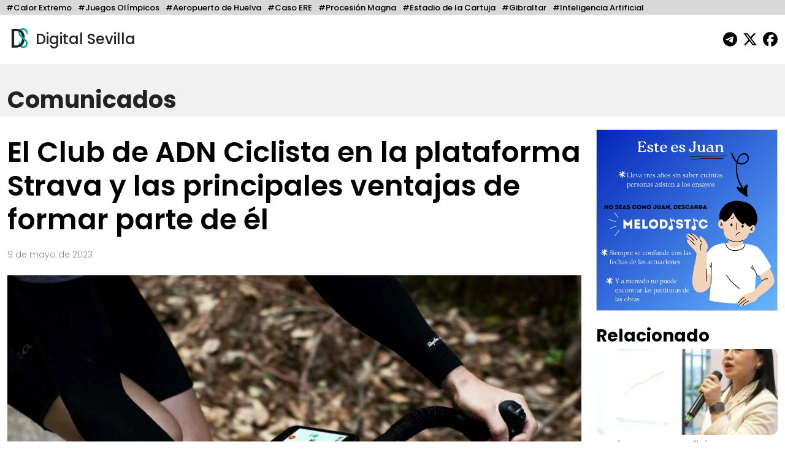

--- FILE ---
content_type: text/html; charset=UTF-8
request_url: https://digitalsevilla.com/2023/05/09/el-club-de-adn-ciclista-en-la-plataforma-strava-y-las-principales-ventajas-de-formar-parte-de-el/
body_size: 12343
content:
<!doctype html>
<html lang="es">
<head>
    <meta charset="UTF-8">
    <meta name="viewport" content="width=device-width, initial-scale=1, shrink-to-fit=no">
    <meta name="description" content="Diario Andaluz Independiente">
    <title>
		El Club de ADN Ciclista en la plataforma Strava y las principales ventajas de formar parte de él	</title>
	<link rel="icon" href="https://digitalsevilla.com/wp-content/themes/DigitalSevilla/assets/img/ds.jpg" type="image/jpg">
    <link rel="preconnect" href="https://fonts.googleapis.com">
    <link rel="preconnect" href="https://fonts.gstatic.com" crossorigin>
    <link href="https://fonts.googleapis.com/css2?family=Poppins:wght@100;200;300;500;600;700;800&display=swap" rel="stylesheet">
    <link rel="stylesheet" type="text/css" href="https://digitalsevilla.com/wp-content/themes/DigitalSevilla/assets/css/bootstrap.min.css">
    <link rel="stylesheet" type="text/css" href="https://digitalsevilla.com/wp-content/themes/DigitalSevilla/style.css">
    <script async src="https://www.googletagmanager.com/gtag/js?id=G-P12YYX9DND"></script>
    <script>
        window.dataLayer = window.dataLayer || [];
        function gtag(){dataLayer.push(arguments);}
        gtag('js', new Date());
        gtag('config', 'G-P12YYX9DND');
    </script>
    <meta name='robots' content='index, follow, max-image-preview:large, max-snippet:-1, max-video-preview:-1' />
	<style>img:is([sizes="auto" i], [sizes^="auto," i]) { contain-intrinsic-size: 3000px 1500px }</style>
	
	<!-- This site is optimized with the Yoast SEO plugin v26.4 - https://yoast.com/wordpress/plugins/seo/ -->
	<link rel="canonical" href="https://digitalsevilla.com/2023/05/09/el-club-de-adn-ciclista-en-la-plataforma-strava-y-las-principales-ventajas-de-formar-parte-de-el/" />
	<meta property="og:locale" content="es_ES" />
	<meta property="og:type" content="article" />
	<meta property="og:title" content="El Club de ADN Ciclista en la plataforma Strava y las principales ventajas de formar parte de él" />
	<meta property="og:description" content="ADN Ciclista ratifica su compromiso con el entrenamiento en ciclismo y recientemente ha lanzado su nuevo club en la plataforma Strava. Este emocionante espacio virtual reúne a entusiastas de este deporte en todos los niveles, ofreciendo un entorno donde pueden compartir sus logros, experiencias y desafíos en su práctica. El club se centra en fomentar [&hellip;]" />
	<meta property="og:url" content="https://digitalsevilla.com/2023/05/09/el-club-de-adn-ciclista-en-la-plataforma-strava-y-las-principales-ventajas-de-formar-parte-de-el/" />
	<meta property="og:site_name" content="Digital Sevilla" />
	<meta property="article:publisher" content="https://www.facebook.com/DigitalSevillaNoticias/" />
	<meta property="article:published_time" content="2023-05-09T13:58:00+00:00" />
	<meta name="author" content="Victor Barco" />
	<meta name="twitter:card" content="summary_large_image" />
	<meta name="twitter:creator" content="@DigitalSevilla" />
	<meta name="twitter:site" content="@DigitalSevilla" />
	<meta name="twitter:label1" content="Escrito por" />
	<meta name="twitter:data1" content="Victor Barco" />
	<meta name="twitter:label2" content="Tiempo de lectura" />
	<meta name="twitter:data2" content="3 minutos" />
	<script type="application/ld+json" class="yoast-schema-graph">{"@context":"https://schema.org","@graph":[{"@type":"Article","@id":"https://digitalsevilla.com/2023/05/09/el-club-de-adn-ciclista-en-la-plataforma-strava-y-las-principales-ventajas-de-formar-parte-de-el/#article","isPartOf":{"@id":"https://digitalsevilla.com/2023/05/09/el-club-de-adn-ciclista-en-la-plataforma-strava-y-las-principales-ventajas-de-formar-parte-de-el/"},"author":{"name":"Victor Barco","@id":"https://digitalsevilla.com/#/schema/person/5360c9478a1c26f3759394ecbbb70b74"},"headline":"El Club de ADN Ciclista en la plataforma Strava y las principales ventajas de formar parte de él","datePublished":"2023-05-09T13:58:00+00:00","mainEntityOfPage":{"@id":"https://digitalsevilla.com/2023/05/09/el-club-de-adn-ciclista-en-la-plataforma-strava-y-las-principales-ventajas-de-formar-parte-de-el/"},"wordCount":531,"publisher":{"@id":"https://digitalsevilla.com/#organization"},"image":{"@id":"https://digitalsevilla.com/2023/05/09/el-club-de-adn-ciclista-en-la-plataforma-strava-y-las-principales-ventajas-de-formar-parte-de-el/#primaryimage"},"thumbnailUrl":"https://digitalsevilla.com/wp-content/uploads/2023/05/img_c_644b71491e60e.jpg","articleSection":["Comunicados"],"inLanguage":"es"},{"@type":"WebPage","@id":"https://digitalsevilla.com/2023/05/09/el-club-de-adn-ciclista-en-la-plataforma-strava-y-las-principales-ventajas-de-formar-parte-de-el/","url":"https://digitalsevilla.com/2023/05/09/el-club-de-adn-ciclista-en-la-plataforma-strava-y-las-principales-ventajas-de-formar-parte-de-el/","name":"El Club de ADN Ciclista en la plataforma Strava y las principales ventajas de formar parte de él","isPartOf":{"@id":"https://digitalsevilla.com/#website"},"primaryImageOfPage":{"@id":"https://digitalsevilla.com/2023/05/09/el-club-de-adn-ciclista-en-la-plataforma-strava-y-las-principales-ventajas-de-formar-parte-de-el/#primaryimage"},"image":{"@id":"https://digitalsevilla.com/2023/05/09/el-club-de-adn-ciclista-en-la-plataforma-strava-y-las-principales-ventajas-de-formar-parte-de-el/#primaryimage"},"thumbnailUrl":"https://digitalsevilla.com/wp-content/uploads/2023/05/img_c_644b71491e60e.jpg","datePublished":"2023-05-09T13:58:00+00:00","breadcrumb":{"@id":"https://digitalsevilla.com/2023/05/09/el-club-de-adn-ciclista-en-la-plataforma-strava-y-las-principales-ventajas-de-formar-parte-de-el/#breadcrumb"},"inLanguage":"es","potentialAction":[{"@type":"ReadAction","target":["https://digitalsevilla.com/2023/05/09/el-club-de-adn-ciclista-en-la-plataforma-strava-y-las-principales-ventajas-de-formar-parte-de-el/"]}]},{"@type":"ImageObject","inLanguage":"es","@id":"https://digitalsevilla.com/2023/05/09/el-club-de-adn-ciclista-en-la-plataforma-strava-y-las-principales-ventajas-de-formar-parte-de-el/#primaryimage","url":"https://digitalsevilla.com/wp-content/uploads/2023/05/img_c_644b71491e60e.jpg","contentUrl":"https://digitalsevilla.com/wp-content/uploads/2023/05/img_c_644b71491e60e.jpg","width":1920,"height":1280},{"@type":"BreadcrumbList","@id":"https://digitalsevilla.com/2023/05/09/el-club-de-adn-ciclista-en-la-plataforma-strava-y-las-principales-ventajas-de-formar-parte-de-el/#breadcrumb","itemListElement":[{"@type":"ListItem","position":1,"name":"Portada","item":"https://digitalsevilla.com/"},{"@type":"ListItem","position":2,"name":"El Club de ADN Ciclista en la plataforma Strava y las principales ventajas de formar parte de él"}]},{"@type":"WebSite","@id":"https://digitalsevilla.com/#website","url":"https://digitalsevilla.com/","name":"Digital Sevilla","description":"Diario Andaluz Independiente","publisher":{"@id":"https://digitalsevilla.com/#organization"},"potentialAction":[{"@type":"SearchAction","target":{"@type":"EntryPoint","urlTemplate":"https://digitalsevilla.com/?s={search_term_string}"},"query-input":{"@type":"PropertyValueSpecification","valueRequired":true,"valueName":"search_term_string"}}],"inLanguage":"es"},{"@type":"Organization","@id":"https://digitalsevilla.com/#organization","name":"Villadiego OÜ","url":"https://digitalsevilla.com/","logo":{"@type":"ImageObject","inLanguage":"es","@id":"https://digitalsevilla.com/#/schema/logo/image/","url":"https://digitalsevilla.com/wp-content/uploads/2022/12/iconoweb.png","contentUrl":"https://digitalsevilla.com/wp-content/uploads/2022/12/iconoweb.png","width":512,"height":512,"caption":"Villadiego OÜ"},"image":{"@id":"https://digitalsevilla.com/#/schema/logo/image/"},"sameAs":["https://www.facebook.com/DigitalSevillaNoticias/","https://x.com/DigitalSevilla"]},{"@type":"Person","@id":"https://digitalsevilla.com/#/schema/person/5360c9478a1c26f3759394ecbbb70b74","name":"Victor Barco","image":{"@type":"ImageObject","inLanguage":"es","@id":"https://digitalsevilla.com/#/schema/person/image/","url":"https://secure.gravatar.com/avatar/e66f9a734009d7eb8a4aa8c41c8a3694f4d0222e8fef32de6be0c39f987635c7?s=96&d=mm&r=g","contentUrl":"https://secure.gravatar.com/avatar/e66f9a734009d7eb8a4aa8c41c8a3694f4d0222e8fef32de6be0c39f987635c7?s=96&d=mm&r=g","caption":"Victor Barco"},"url":"https://digitalsevilla.com/author/victor-barco/"}]}</script>
	<!-- / Yoast SEO plugin. -->


<script type="text/javascript">
/* <![CDATA[ */
window._wpemojiSettings = {"baseUrl":"https:\/\/s.w.org\/images\/core\/emoji\/16.0.1\/72x72\/","ext":".png","svgUrl":"https:\/\/s.w.org\/images\/core\/emoji\/16.0.1\/svg\/","svgExt":".svg","source":{"concatemoji":"https:\/\/digitalsevilla.com\/wp-includes\/js\/wp-emoji-release.min.js?ver=6.8.3"}};
/*! This file is auto-generated */
!function(s,n){var o,i,e;function c(e){try{var t={supportTests:e,timestamp:(new Date).valueOf()};sessionStorage.setItem(o,JSON.stringify(t))}catch(e){}}function p(e,t,n){e.clearRect(0,0,e.canvas.width,e.canvas.height),e.fillText(t,0,0);var t=new Uint32Array(e.getImageData(0,0,e.canvas.width,e.canvas.height).data),a=(e.clearRect(0,0,e.canvas.width,e.canvas.height),e.fillText(n,0,0),new Uint32Array(e.getImageData(0,0,e.canvas.width,e.canvas.height).data));return t.every(function(e,t){return e===a[t]})}function u(e,t){e.clearRect(0,0,e.canvas.width,e.canvas.height),e.fillText(t,0,0);for(var n=e.getImageData(16,16,1,1),a=0;a<n.data.length;a++)if(0!==n.data[a])return!1;return!0}function f(e,t,n,a){switch(t){case"flag":return n(e,"\ud83c\udff3\ufe0f\u200d\u26a7\ufe0f","\ud83c\udff3\ufe0f\u200b\u26a7\ufe0f")?!1:!n(e,"\ud83c\udde8\ud83c\uddf6","\ud83c\udde8\u200b\ud83c\uddf6")&&!n(e,"\ud83c\udff4\udb40\udc67\udb40\udc62\udb40\udc65\udb40\udc6e\udb40\udc67\udb40\udc7f","\ud83c\udff4\u200b\udb40\udc67\u200b\udb40\udc62\u200b\udb40\udc65\u200b\udb40\udc6e\u200b\udb40\udc67\u200b\udb40\udc7f");case"emoji":return!a(e,"\ud83e\udedf")}return!1}function g(e,t,n,a){var r="undefined"!=typeof WorkerGlobalScope&&self instanceof WorkerGlobalScope?new OffscreenCanvas(300,150):s.createElement("canvas"),o=r.getContext("2d",{willReadFrequently:!0}),i=(o.textBaseline="top",o.font="600 32px Arial",{});return e.forEach(function(e){i[e]=t(o,e,n,a)}),i}function t(e){var t=s.createElement("script");t.src=e,t.defer=!0,s.head.appendChild(t)}"undefined"!=typeof Promise&&(o="wpEmojiSettingsSupports",i=["flag","emoji"],n.supports={everything:!0,everythingExceptFlag:!0},e=new Promise(function(e){s.addEventListener("DOMContentLoaded",e,{once:!0})}),new Promise(function(t){var n=function(){try{var e=JSON.parse(sessionStorage.getItem(o));if("object"==typeof e&&"number"==typeof e.timestamp&&(new Date).valueOf()<e.timestamp+604800&&"object"==typeof e.supportTests)return e.supportTests}catch(e){}return null}();if(!n){if("undefined"!=typeof Worker&&"undefined"!=typeof OffscreenCanvas&&"undefined"!=typeof URL&&URL.createObjectURL&&"undefined"!=typeof Blob)try{var e="postMessage("+g.toString()+"("+[JSON.stringify(i),f.toString(),p.toString(),u.toString()].join(",")+"));",a=new Blob([e],{type:"text/javascript"}),r=new Worker(URL.createObjectURL(a),{name:"wpTestEmojiSupports"});return void(r.onmessage=function(e){c(n=e.data),r.terminate(),t(n)})}catch(e){}c(n=g(i,f,p,u))}t(n)}).then(function(e){for(var t in e)n.supports[t]=e[t],n.supports.everything=n.supports.everything&&n.supports[t],"flag"!==t&&(n.supports.everythingExceptFlag=n.supports.everythingExceptFlag&&n.supports[t]);n.supports.everythingExceptFlag=n.supports.everythingExceptFlag&&!n.supports.flag,n.DOMReady=!1,n.readyCallback=function(){n.DOMReady=!0}}).then(function(){return e}).then(function(){var e;n.supports.everything||(n.readyCallback(),(e=n.source||{}).concatemoji?t(e.concatemoji):e.wpemoji&&e.twemoji&&(t(e.twemoji),t(e.wpemoji)))}))}((window,document),window._wpemojiSettings);
/* ]]> */
</script>
<style id='wp-emoji-styles-inline-css' type='text/css'>

	img.wp-smiley, img.emoji {
		display: inline !important;
		border: none !important;
		box-shadow: none !important;
		height: 1em !important;
		width: 1em !important;
		margin: 0 0.07em !important;
		vertical-align: -0.1em !important;
		background: none !important;
		padding: 0 !important;
	}
</style>
<link rel='stylesheet' id='wp-block-library-css' href='https://digitalsevilla.com/wp-includes/css/dist/block-library/style.min.css?ver=6.8.3' type='text/css' media='all' />
<style id='classic-theme-styles-inline-css' type='text/css'>
/*! This file is auto-generated */
.wp-block-button__link{color:#fff;background-color:#32373c;border-radius:9999px;box-shadow:none;text-decoration:none;padding:calc(.667em + 2px) calc(1.333em + 2px);font-size:1.125em}.wp-block-file__button{background:#32373c;color:#fff;text-decoration:none}
</style>
<style id='global-styles-inline-css' type='text/css'>
:root{--wp--preset--aspect-ratio--square: 1;--wp--preset--aspect-ratio--4-3: 4/3;--wp--preset--aspect-ratio--3-4: 3/4;--wp--preset--aspect-ratio--3-2: 3/2;--wp--preset--aspect-ratio--2-3: 2/3;--wp--preset--aspect-ratio--16-9: 16/9;--wp--preset--aspect-ratio--9-16: 9/16;--wp--preset--color--black: #000000;--wp--preset--color--cyan-bluish-gray: #abb8c3;--wp--preset--color--white: #ffffff;--wp--preset--color--pale-pink: #f78da7;--wp--preset--color--vivid-red: #cf2e2e;--wp--preset--color--luminous-vivid-orange: #ff6900;--wp--preset--color--luminous-vivid-amber: #fcb900;--wp--preset--color--light-green-cyan: #7bdcb5;--wp--preset--color--vivid-green-cyan: #00d084;--wp--preset--color--pale-cyan-blue: #8ed1fc;--wp--preset--color--vivid-cyan-blue: #0693e3;--wp--preset--color--vivid-purple: #9b51e0;--wp--preset--gradient--vivid-cyan-blue-to-vivid-purple: linear-gradient(135deg,rgba(6,147,227,1) 0%,rgb(155,81,224) 100%);--wp--preset--gradient--light-green-cyan-to-vivid-green-cyan: linear-gradient(135deg,rgb(122,220,180) 0%,rgb(0,208,130) 100%);--wp--preset--gradient--luminous-vivid-amber-to-luminous-vivid-orange: linear-gradient(135deg,rgba(252,185,0,1) 0%,rgba(255,105,0,1) 100%);--wp--preset--gradient--luminous-vivid-orange-to-vivid-red: linear-gradient(135deg,rgba(255,105,0,1) 0%,rgb(207,46,46) 100%);--wp--preset--gradient--very-light-gray-to-cyan-bluish-gray: linear-gradient(135deg,rgb(238,238,238) 0%,rgb(169,184,195) 100%);--wp--preset--gradient--cool-to-warm-spectrum: linear-gradient(135deg,rgb(74,234,220) 0%,rgb(151,120,209) 20%,rgb(207,42,186) 40%,rgb(238,44,130) 60%,rgb(251,105,98) 80%,rgb(254,248,76) 100%);--wp--preset--gradient--blush-light-purple: linear-gradient(135deg,rgb(255,206,236) 0%,rgb(152,150,240) 100%);--wp--preset--gradient--blush-bordeaux: linear-gradient(135deg,rgb(254,205,165) 0%,rgb(254,45,45) 50%,rgb(107,0,62) 100%);--wp--preset--gradient--luminous-dusk: linear-gradient(135deg,rgb(255,203,112) 0%,rgb(199,81,192) 50%,rgb(65,88,208) 100%);--wp--preset--gradient--pale-ocean: linear-gradient(135deg,rgb(255,245,203) 0%,rgb(182,227,212) 50%,rgb(51,167,181) 100%);--wp--preset--gradient--electric-grass: linear-gradient(135deg,rgb(202,248,128) 0%,rgb(113,206,126) 100%);--wp--preset--gradient--midnight: linear-gradient(135deg,rgb(2,3,129) 0%,rgb(40,116,252) 100%);--wp--preset--font-size--small: 13px;--wp--preset--font-size--medium: 20px;--wp--preset--font-size--large: 36px;--wp--preset--font-size--x-large: 42px;--wp--preset--spacing--20: 0.44rem;--wp--preset--spacing--30: 0.67rem;--wp--preset--spacing--40: 1rem;--wp--preset--spacing--50: 1.5rem;--wp--preset--spacing--60: 2.25rem;--wp--preset--spacing--70: 3.38rem;--wp--preset--spacing--80: 5.06rem;--wp--preset--shadow--natural: 6px 6px 9px rgba(0, 0, 0, 0.2);--wp--preset--shadow--deep: 12px 12px 50px rgba(0, 0, 0, 0.4);--wp--preset--shadow--sharp: 6px 6px 0px rgba(0, 0, 0, 0.2);--wp--preset--shadow--outlined: 6px 6px 0px -3px rgba(255, 255, 255, 1), 6px 6px rgba(0, 0, 0, 1);--wp--preset--shadow--crisp: 6px 6px 0px rgba(0, 0, 0, 1);}:where(.is-layout-flex){gap: 0.5em;}:where(.is-layout-grid){gap: 0.5em;}body .is-layout-flex{display: flex;}.is-layout-flex{flex-wrap: wrap;align-items: center;}.is-layout-flex > :is(*, div){margin: 0;}body .is-layout-grid{display: grid;}.is-layout-grid > :is(*, div){margin: 0;}:where(.wp-block-columns.is-layout-flex){gap: 2em;}:where(.wp-block-columns.is-layout-grid){gap: 2em;}:where(.wp-block-post-template.is-layout-flex){gap: 1.25em;}:where(.wp-block-post-template.is-layout-grid){gap: 1.25em;}.has-black-color{color: var(--wp--preset--color--black) !important;}.has-cyan-bluish-gray-color{color: var(--wp--preset--color--cyan-bluish-gray) !important;}.has-white-color{color: var(--wp--preset--color--white) !important;}.has-pale-pink-color{color: var(--wp--preset--color--pale-pink) !important;}.has-vivid-red-color{color: var(--wp--preset--color--vivid-red) !important;}.has-luminous-vivid-orange-color{color: var(--wp--preset--color--luminous-vivid-orange) !important;}.has-luminous-vivid-amber-color{color: var(--wp--preset--color--luminous-vivid-amber) !important;}.has-light-green-cyan-color{color: var(--wp--preset--color--light-green-cyan) !important;}.has-vivid-green-cyan-color{color: var(--wp--preset--color--vivid-green-cyan) !important;}.has-pale-cyan-blue-color{color: var(--wp--preset--color--pale-cyan-blue) !important;}.has-vivid-cyan-blue-color{color: var(--wp--preset--color--vivid-cyan-blue) !important;}.has-vivid-purple-color{color: var(--wp--preset--color--vivid-purple) !important;}.has-black-background-color{background-color: var(--wp--preset--color--black) !important;}.has-cyan-bluish-gray-background-color{background-color: var(--wp--preset--color--cyan-bluish-gray) !important;}.has-white-background-color{background-color: var(--wp--preset--color--white) !important;}.has-pale-pink-background-color{background-color: var(--wp--preset--color--pale-pink) !important;}.has-vivid-red-background-color{background-color: var(--wp--preset--color--vivid-red) !important;}.has-luminous-vivid-orange-background-color{background-color: var(--wp--preset--color--luminous-vivid-orange) !important;}.has-luminous-vivid-amber-background-color{background-color: var(--wp--preset--color--luminous-vivid-amber) !important;}.has-light-green-cyan-background-color{background-color: var(--wp--preset--color--light-green-cyan) !important;}.has-vivid-green-cyan-background-color{background-color: var(--wp--preset--color--vivid-green-cyan) !important;}.has-pale-cyan-blue-background-color{background-color: var(--wp--preset--color--pale-cyan-blue) !important;}.has-vivid-cyan-blue-background-color{background-color: var(--wp--preset--color--vivid-cyan-blue) !important;}.has-vivid-purple-background-color{background-color: var(--wp--preset--color--vivid-purple) !important;}.has-black-border-color{border-color: var(--wp--preset--color--black) !important;}.has-cyan-bluish-gray-border-color{border-color: var(--wp--preset--color--cyan-bluish-gray) !important;}.has-white-border-color{border-color: var(--wp--preset--color--white) !important;}.has-pale-pink-border-color{border-color: var(--wp--preset--color--pale-pink) !important;}.has-vivid-red-border-color{border-color: var(--wp--preset--color--vivid-red) !important;}.has-luminous-vivid-orange-border-color{border-color: var(--wp--preset--color--luminous-vivid-orange) !important;}.has-luminous-vivid-amber-border-color{border-color: var(--wp--preset--color--luminous-vivid-amber) !important;}.has-light-green-cyan-border-color{border-color: var(--wp--preset--color--light-green-cyan) !important;}.has-vivid-green-cyan-border-color{border-color: var(--wp--preset--color--vivid-green-cyan) !important;}.has-pale-cyan-blue-border-color{border-color: var(--wp--preset--color--pale-cyan-blue) !important;}.has-vivid-cyan-blue-border-color{border-color: var(--wp--preset--color--vivid-cyan-blue) !important;}.has-vivid-purple-border-color{border-color: var(--wp--preset--color--vivid-purple) !important;}.has-vivid-cyan-blue-to-vivid-purple-gradient-background{background: var(--wp--preset--gradient--vivid-cyan-blue-to-vivid-purple) !important;}.has-light-green-cyan-to-vivid-green-cyan-gradient-background{background: var(--wp--preset--gradient--light-green-cyan-to-vivid-green-cyan) !important;}.has-luminous-vivid-amber-to-luminous-vivid-orange-gradient-background{background: var(--wp--preset--gradient--luminous-vivid-amber-to-luminous-vivid-orange) !important;}.has-luminous-vivid-orange-to-vivid-red-gradient-background{background: var(--wp--preset--gradient--luminous-vivid-orange-to-vivid-red) !important;}.has-very-light-gray-to-cyan-bluish-gray-gradient-background{background: var(--wp--preset--gradient--very-light-gray-to-cyan-bluish-gray) !important;}.has-cool-to-warm-spectrum-gradient-background{background: var(--wp--preset--gradient--cool-to-warm-spectrum) !important;}.has-blush-light-purple-gradient-background{background: var(--wp--preset--gradient--blush-light-purple) !important;}.has-blush-bordeaux-gradient-background{background: var(--wp--preset--gradient--blush-bordeaux) !important;}.has-luminous-dusk-gradient-background{background: var(--wp--preset--gradient--luminous-dusk) !important;}.has-pale-ocean-gradient-background{background: var(--wp--preset--gradient--pale-ocean) !important;}.has-electric-grass-gradient-background{background: var(--wp--preset--gradient--electric-grass) !important;}.has-midnight-gradient-background{background: var(--wp--preset--gradient--midnight) !important;}.has-small-font-size{font-size: var(--wp--preset--font-size--small) !important;}.has-medium-font-size{font-size: var(--wp--preset--font-size--medium) !important;}.has-large-font-size{font-size: var(--wp--preset--font-size--large) !important;}.has-x-large-font-size{font-size: var(--wp--preset--font-size--x-large) !important;}
:where(.wp-block-post-template.is-layout-flex){gap: 1.25em;}:where(.wp-block-post-template.is-layout-grid){gap: 1.25em;}
:where(.wp-block-columns.is-layout-flex){gap: 2em;}:where(.wp-block-columns.is-layout-grid){gap: 2em;}
:root :where(.wp-block-pullquote){font-size: 1.5em;line-height: 1.6;}
</style>
<link rel="https://api.w.org/" href="https://digitalsevilla.com/wp-json/" /><link rel="alternate" title="JSON" type="application/json" href="https://digitalsevilla.com/wp-json/wp/v2/posts/102728" /><link rel="EditURI" type="application/rsd+xml" title="RSD" href="https://digitalsevilla.com/xmlrpc.php?rsd" />
<meta name="generator" content="WordPress 6.8.3" />
<link rel='shortlink' href='https://digitalsevilla.com/?p=102728' />
<link rel="alternate" title="oEmbed (JSON)" type="application/json+oembed" href="https://digitalsevilla.com/wp-json/oembed/1.0/embed?url=https%3A%2F%2Fdigitalsevilla.com%2F2023%2F05%2F09%2Fel-club-de-adn-ciclista-en-la-plataforma-strava-y-las-principales-ventajas-de-formar-parte-de-el%2F" />
<link rel="alternate" title="oEmbed (XML)" type="text/xml+oembed" href="https://digitalsevilla.com/wp-json/oembed/1.0/embed?url=https%3A%2F%2Fdigitalsevilla.com%2F2023%2F05%2F09%2Fel-club-de-adn-ciclista-en-la-plataforma-strava-y-las-principales-ventajas-de-formar-parte-de-el%2F&#038;format=xml" />
<link rel="icon" href="https://digitalsevilla.com/wp-content/uploads/2024/07/cropped-logoredes-32x32.png" sizes="32x32" />
<link rel="icon" href="https://digitalsevilla.com/wp-content/uploads/2024/07/cropped-logoredes-192x192.png" sizes="192x192" />
<link rel="apple-touch-icon" href="https://digitalsevilla.com/wp-content/uploads/2024/07/cropped-logoredes-180x180.png" />
<meta name="msapplication-TileImage" content="https://digitalsevilla.com/wp-content/uploads/2024/07/cropped-logoredes-270x270.png" />
		<style type="text/css" id="wp-custom-css">
			.articulo ol{
	max-width: 720px;
	margin: 0 auto 20px;
}		</style>
		</head>
<body class="wp-singular post-template-default single single-post postid-102728 single-format-standard wp-theme-DigitalSevilla">
	<div class="focos-nav">
		<ul class="nav focos-nav container-fluid">
			<li class="nav-item"><a class="nav-link" href="https://digitalsevilla.com/foco/calor-extremo/">#Calor Extremo</a></li><li class="nav-item"><a class="nav-link" href="https://digitalsevilla.com/foco/juegos-olimpicos/">#Juegos Olímpicos</a></li><li class="nav-item"><a class="nav-link" href="https://digitalsevilla.com/foco/aeropuerto-de-huelva/">#Aeropuerto de Huelva</a></li><li class="nav-item"><a class="nav-link" href="https://digitalsevilla.com/foco/caso-ere/">#Caso ERE</a></li><li class="nav-item"><a class="nav-link" href="https://digitalsevilla.com/foco/procesion-magna/">#Procesión Magna</a></li><li class="nav-item"><a class="nav-link" href="https://digitalsevilla.com/foco/estadio-de-la-cartuja/">#Estadio de la Cartuja</a></li><li class="nav-item"><a class="nav-link" href="https://digitalsevilla.com/foco/gibraltar/">#Gibraltar</a></li><li class="nav-item"><a class="nav-link" href="https://digitalsevilla.com/foco/inteligencia-artificial/">#Inteligencia Artificial</a></li>		</ul>
	</div>
	<div class="container-fluid">
		<header>
			<div class="row align-items-center">
				<div class="col-7">
					<a href="https://digitalsevilla.com" class="link-logo">
						<img class="logo dia" src="https://digitalsevilla.com/wp-content/themes/DigitalSevilla/assets/img/ds.jpg" alt="Digital Sevilla">
						<img class="logo noche" src="https://digitalsevilla.com/wp-content/themes/DigitalSevilla/assets/img/dsd.jpg" alt="Digital Sevilla">
						Digital Sevilla
					</a>
				</div>
				<div class="col-5 text-end">
					<div class="siguenos">
						<a href="https://t.me/DigitalSevillaNoticias" target="_blank"><svg class="svg-inline--fa fa-telegram fa-fw" aria-hidden="true" focusable="false" data-prefix="fab" data-icon="telegram" role="img" xmlns="http://www.w3.org/2000/svg" viewBox="0 0 496 512" data-fa-i2svg=""><path fill="currentColor" d="M248,8C111.033,8,0,119.033,0,256S111.033,504,248,504,496,392.967,496,256,384.967,8,248,8ZM362.952,176.66c-3.732,39.215-19.881,134.378-28.1,178.3-3.476,18.584-10.322,24.816-16.948,25.425-14.4,1.326-25.338-9.517-39.287-18.661-21.827-14.308-34.158-23.215-55.346-37.177-24.485-16.135-8.612-25,5.342-39.5,3.652-3.793,67.107-61.51,68.335-66.746.153-.655.3-3.1-1.154-4.384s-3.59-.849-5.135-.5q-3.283.746-104.608,69.142-14.845,10.194-26.894,9.934c-8.855-.191-25.888-5.006-38.551-9.123-15.531-5.048-27.875-7.717-26.8-16.291q.84-6.7,18.45-13.7,108.446-47.248,144.628-62.3c68.872-28.647,83.183-33.623,92.511-33.789,2.052-.034,6.639.474,9.61,2.885a10.452,10.452,0,0,1,3.53,6.716A43.765,43.765,0,0,1,362.952,176.66Z"></path></svg></a>
                        <a href="https://x.com/DigitalSevilla/" target="_blank"><svg class="svg-inline--fa fa-x-twitter fa-fw" aria-hidden="true" focusable="false" data-prefix="fab" data-icon="x-twitter" role="img" xmlns="http://www.w3.org/2000/svg" viewBox="0 0 512 512" data-fa-i2svg=""><path fill="currentColor" d="M389.2 48h70.6L305.6 224.2 487 464H345L233.7 318.6 106.5 464H35.8L200.7 275.5 26.8 48H172.4L272.9 180.9 389.2 48zM364.4 421.8h39.1L151.1 88h-42L364.4 421.8z"></path></svg></a>
						<a href="https://www.facebook.com/DigitalSevillaNoticias/" target="_blank"><svg class="svg-inline--fa fa-facebook fa-fw" aria-hidden="true" focusable="false" data-prefix="fab" data-icon="facebook" role="img" xmlns="http://www.w3.org/2000/svg" viewBox="0 0 512 512" data-fa-i2svg=""><path fill="currentColor" d="M512 256C512 114.6 397.4 0 256 0S0 114.6 0 256C0 376 82.7 476.8 194.2 504.5V334.2H141.4V256h52.8V222.3c0-87.1 39.4-127.5 125-127.5c16.2 0 44.2 3.2 55.7 6.4V172c-6-.6-16.5-1-29.6-1c-42 0-58.2 15.9-58.2 57.2V256h83.6l-14.4 78.2H287V510.1C413.8 494.8 512 386.9 512 256h0z"></path></svg></a> 
                    </div>
				</div>
			</div>
		</header>
	</div>

<a class="nav-link singleseccioncabecera" aria-current="page" href="https://digitalsevilla.com/comunicados/">
    <div class="container-fluid">
                Comunicados    </div>
</a>

<div class="container-fluid">
	<div class="row">
		<div class="col-xl-9 col-md-12">
			<div class="articulo"> 
									
					<h1>El Club de ADN Ciclista en la plataforma Strava y las principales ventajas de formar parte de él</h1>
					<p class="fecha">
						9 de mayo de 2023					</p>

					<img src="https://digitalsevilla.com/wp-content/uploads/2023/05/img_c_644b71491e60e-1080x720.jpg" 
						 loading="lazy" 
						 class="img-fluid w-100 foto-big">
					<div class="foto_caption"></div>

					<p><a href="https://www.adnciclista.com/" rel="nofollow">ADN Ciclista</a> ratifica su compromiso con el <a href="https://www.adnciclista.com/app/" rel="nofollow">entrenamiento en ciclismo</a> y recientemente ha lanzado su nuevo club en la plataforma Strava.</p>
<p>Este emocionante espacio virtual reúne a entusiastas de este deporte en todos los niveles, ofreciendo un entorno donde pueden compartir sus logros, experiencias y desafíos en su práctica.</p>
<p>El club se centra en<strong> fomentar el compañerismo, el apoyo y la motivación</strong> entre sus miembros a través de Strava, permitiendo a los ciclistas conectarse con otros, establecer metas personales y grupales, participar en desafíos estimulantes, mejorar su rendimiento y disfrutar al máximo de su pasión por el ciclismo.</p>
<h2>Comunidad, competencias y logros compartidos: ADN Ciclista y su integración perfecta con Strava</h2>
<p>ADN Ciclista acaba de presentar su nuevo club en la plataforma Strava, fomentando la unión de los ciclistas que entrenan con esta organización y también para sus seguidores en las redes sociales.</p>
<p>Strava es una <strong>plataforma social que permite a los deportistas registrar sus salidas al aire libre y compararse con otros deportistas en los distintos segmentos que tiene cada ruta</strong>.</p>
<p>Gracias al nuevo club de ADN Ciclista, los deportistas pueden descubrir otros pares que también entrenan en sus mismas rutas e incluso, realizar quedadas para compartir juntos un entrenamiento. Además, a través de este club, cuya <strong>suscripción es totalmente gratuita</strong>, se mantiene información actualizada sobre los nuevos sorteos y concursos que realice ADN Ciclista.</p>
<p>Próximamente, esta compañía tiene previsto crear sus propios retos dentro de la plataforma Strava para repartir distintos premios entre los miembros del club.</p>
<p>El lanzamiento de este club forma parte de las nuevas acciones que la marca está realizando para ampliar las funcionalidades de su<em> app</em> de entrenamiento.</p>
<h2>La <em>app </em>con servicios exclusivos de entrenamiento personalizado y seguimiento del progreso para apasionados del ciclismo</h2>
<p>ADN Ciclista se dedica al servicio de entrenamiento para los amantes de este deporte, enfocando sus actividades en brindar información significativa para sus usuarios mediante el uso de la tecnología y cuenta con su propio programa de entrenamiento, mediante la creación de una <em>App</em> para que los deportistas tengan acceso a este contenido de primera mano. Los usuarios pueden contactar en cualquier momento con su entrenador, resolver sus dudas, ver las gráficas de su estado de forma, aprender prácticas efectivas de entrenamiento, contar con consejos de nutrición y conocer experiencias exitosas.</p>
<p>ADN Ciclista ofrece un servicio por 29 € al mes para que el precio no sea la excusa de prescindir de todos los beneficios de contar con el acompañamiento profesional en su práctica deportiva y una de sus novedades principales compatible con Strava. Los usuarios expresan continuamente su satisfacción al experimentar mejoras en su rendimiento y habilidades, mientras forman parte de una comunidad que comparte su pasión por el ciclismo. Este compromiso con la calidad y la atención al detalle es lo que hace que ADN Ciclista sea una opción preferida para aquellos que buscan llevar su experiencia deportiva al siguiente nivel.</p>
							</div> 

            <!-- Más sobre la categoría -->
            <a class="nav-link cabeceraseccion container-fluid pt-0 ps-0" style="font-weight: normal;" aria-current="page" href="https://digitalsevilla.com/comunicados/">
                Más sobre Comunicados            </a>

            
            <div class="row portada">
                <!-- Bloque 1 (1 post) -->
                <div class="col-xl-6 col-md-12">
                                                        <article class="portada-noticia">
                        <a href="https://digitalsevilla.com/2026/01/28/tcl-inaugura-sus-oficinas-en-madrid-para-reforzar-su-presencia-en-iberia/" class="text-decoration-none">
                            <img src="https://digitalsevilla.com/wp-content/uploads/2026/01/img_9e0f5c6b085325f576f7439a9ba4dfdc-300x300.jpeg" 
                                 loading="lazy" 
                                 class="img-fluid w-100 foto-big">
                                                        <header>
                                <h2 class="font-weight-bold d-none d-xl-block">TCL inaugura sus oficinas en Madrid para reforzar su presencia en Iberia</h2>
                                <h3 class="font-weight-bold d-block d-xl-none">TCL inaugura sus oficinas en Madrid para reforzar su presencia en Iberia</h3>
                            </header>
                            <footer>
                                <p class="fecha">
                                    28 de enero de 2026                                </p>
                            </footer>
                        </a>
                    </article>
                                </div>

                <!-- Bloque 2 (2 posts) -->
                <div class="col-xl-3 col-md-12">
                    <div class="row">
                                                                    <div class="col-12">
                            <article class="portada-noticia">
                                <a href="https://digitalsevilla.com/2026/01/28/por-que-la-traduccion-seo-es-clave-para-competir-en-mercados-internacionales/" class="text-decoration-none">
                                    <img src="https://digitalsevilla.com/wp-content/uploads/2026/01/img_fc25700f64073bf8b80ee5a88c07fc52-300x300.jpg" 
                                         loading="lazy" 
                                         class="img-fluid w-100">
                                                                        <header>
                                        <h3 class="font-weight-bold">Por qué la traducción SEO es clave para competir en mercados internacionales</h3>
                                    </header>
                                    <footer>
                                        <p class="fecha">
                                            28 de enero de 2026                                        </p>
                                    </footer>
                                </a>
                            </article>
                        </div>
                                                                    <div class="col-12">
                            <article class="portada-noticia">
                                <a href="https://digitalsevilla.com/2026/01/28/como-convertir-contenido-organico-en-anuncios-rentables-con-ugc-y-paid-media-en-2026/" class="text-decoration-none">
                                    <img src="https://digitalsevilla.com/wp-content/uploads/2026/01/img_233f1dccae888a4b13abf91297aa5eca-300x300.jpg" 
                                         loading="lazy" 
                                         class="img-fluid w-100">
                                                                        <header>
                                        <h3 class="font-weight-bold">Cómo convertir contenido orgánico en anuncios rentables con UGC y paid media en 2026</h3>
                                    </header>
                                    <footer>
                                        <p class="fecha">
                                            28 de enero de 2026                                        </p>
                                    </footer>
                                </a>
                            </article>
                        </div>
                                        </div>
                </div>

                <!-- Bloque 3 (2 posts) -->
                <div class="col-xl-3 col-md-12">
                    <div class="row">
                                                                    <div class="col-12">
                            <article class="portada-noticia">
                                <a href="https://digitalsevilla.com/2026/01/28/turismo-de-tenerife-presenta-en-fitur-la-20a-edicion-de-fimucite-referente-mundial-de-la-musica-de-cine/" class="text-decoration-none">
                                    <img src="https://digitalsevilla.com/wp-content/uploads/2026/01/img_f2dfd5050a84431d000799b66d76dbf2-300x300.jpg" 
                                         loading="lazy" 
                                         class="img-fluid w-100">
                                                                        <header>
                                        <h3 class="font-weight-bold">Turismo de Tenerife presenta en FITUR la 20ª edición de FIMUCITÉ, referente mundial de la música de cine</h3>
                                    </header>
                                    <footer>
                                        <p class="fecha">
                                            28 de enero de 2026                                        </p>
                                    </footer>
                                </a>
                            </article>
                        </div>
                                                                    <div class="col-12">
                            <article class="portada-noticia">
                                <a href="https://digitalsevilla.com/2026/01/28/reconocimiento-internacional-para-bambloo-tv-por-su-proyecto-educativo-audiovisual/" class="text-decoration-none">
                                    <img src="https://digitalsevilla.com/wp-content/uploads/2026/01/img_5026077fdb544b4a6728ae541a03b091-300x300.jpg" 
                                         loading="lazy" 
                                         class="img-fluid w-100">
                                                                        <header>
                                        <h3 class="font-weight-bold">Reconocimiento internacional para Bambloo TV por su proyecto educativo audiovisual</h3>
                                    </header>
                                    <footer>
                                        <p class="fecha">
                                            28 de enero de 2026                                        </p>
                                    </footer>
                                </a>
                            </article>
                        </div>
                                        </div>
                </div>

                <!-- Bloque 4 (9 posts) -->
                <div class="col-12">
                    <div class="row">
                                                                    <div class="col-lg-4 col-12">
                            <article class="portada-noticia">
                                <a href="https://digitalsevilla.com/2026/01/28/lo-fisico-se-revaloriza-el-nuevo-movimiento-estrategico-de-las-marcas-digitales/" class="text-decoration-none">
                                    <img src="https://digitalsevilla.com/wp-content/uploads/2026/01/img_ca0c613bf30e529b6e275a6a8cd2c2f9-300x300.jpg" 
                                         loading="lazy" 
                                         class="img-fluid w-100">
                                                                        <header>
                                        <h3 class="font-weight-bold">Lo físico se revaloriza, el nuevo movimiento estratégico de las marcas digitales</h3>
                                    </header>
                                    <footer>
                                        <p class="fecha">
                                            28 de enero de 2026                                        </p>
                                    </footer>
                                </a>
                            </article>
                        </div>
                                                                    <div class="col-lg-4 col-12">
                            <article class="portada-noticia">
                                <a href="https://digitalsevilla.com/2026/01/28/hearinit-es-la-unica-plataforma-de-audicion-donde-te-atiende-un-experto-desde-el-primer-clic/" class="text-decoration-none">
                                    <img src="https://digitalsevilla.com/wp-content/uploads/2026/01/img_f8e6396001c19a67cf9ff72eec8a2784-300x300.jpg" 
                                         loading="lazy" 
                                         class="img-fluid w-100">
                                                                        <header>
                                        <h3 class="font-weight-bold">HearinIT es la única plataforma de audición donde te atiende un experto desde el primer clic</h3>
                                    </header>
                                    <footer>
                                        <p class="fecha">
                                            28 de enero de 2026                                        </p>
                                    </footer>
                                </a>
                            </article>
                        </div>
                                                                    <div class="col-lg-4 col-12">
                            <article class="portada-noticia">
                                <a href="https://digitalsevilla.com/2026/01/28/ciudad-de-mexico-irrumpe-en-fortnite-y-marca-un-hito-en-la-promocion-turistica-digital-de-mexico/" class="text-decoration-none">
                                    <img src="https://digitalsevilla.com/wp-content/uploads/2026/01/img_e3525dc07480293799eaa05483b4e817-300x300.jpeg" 
                                         loading="lazy" 
                                         class="img-fluid w-100">
                                                                        <header>
                                        <h3 class="font-weight-bold">Ciudad de México irrumpe en Fortnite y marca un hito en la promoción turística digital de México</h3>
                                    </header>
                                    <footer>
                                        <p class="fecha">
                                            28 de enero de 2026                                        </p>
                                    </footer>
                                </a>
                            </article>
                        </div>
                                                                    <div class="col-lg-4 col-12">
                            <article class="portada-noticia">
                                <a href="https://digitalsevilla.com/2026/01/28/como-elegir-los-mejores-muebles-de-oficina-posibles-segun-el-tipo-de-uso-y-espacio-disponible/" class="text-decoration-none">
                                    <img src="https://digitalsevilla.com/wp-content/uploads/2026/01/img_b6798a732edf8c29cfa8f2e2d59c62dd-300x300.jpg" 
                                         loading="lazy" 
                                         class="img-fluid w-100">
                                                                        <header>
                                        <h3 class="font-weight-bold">Cómo elegir los mejores muebles de oficina posibles según el tipo de uso y espacio disponible</h3>
                                    </header>
                                    <footer>
                                        <p class="fecha">
                                            28 de enero de 2026                                        </p>
                                    </footer>
                                </a>
                            </article>
                        </div>
                                                                    <div class="col-lg-4 col-12">
                            <article class="portada-noticia">
                                <a href="https://digitalsevilla.com/2026/01/28/emma-minguet-psicologa-especializada-en-divulgacion-sobre-salud-mental-y-autismo-en-redes-sociales/" class="text-decoration-none">
                                    <img src="https://digitalsevilla.com/wp-content/uploads/2026/01/img_4b1ba6c8876bd7c47f479ff78ccd8719-300x300.jpg" 
                                         loading="lazy" 
                                         class="img-fluid w-100">
                                                                        <header>
                                        <h3 class="font-weight-bold">Emma Minguet, psicóloga especializada en divulgación sobre salud mental y autismo en redes sociales</h3>
                                    </header>
                                    <footer>
                                        <p class="fecha">
                                            28 de enero de 2026                                        </p>
                                    </footer>
                                </a>
                            </article>
                        </div>
                                                                    <div class="col-lg-4 col-12">
                            <article class="portada-noticia">
                                <a href="https://digitalsevilla.com/2026/01/28/vuelven-las-sesiones-de-dialogo-de-canal-senior-un-formato-participativo-centrado-en-la-reflexion-colectiva/" class="text-decoration-none">
                                    <img src="https://digitalsevilla.com/wp-content/uploads/2026/01/img_d5bf67909b6d555eeb68627dd955c35e-300x300.jpg" 
                                         loading="lazy" 
                                         class="img-fluid w-100">
                                                                        <header>
                                        <h3 class="font-weight-bold">Vuelven las sesiones de diálogo de Canal Sénior, un formato participativo centrado en la reflexión colectiva</h3>
                                    </header>
                                    <footer>
                                        <p class="fecha">
                                            28 de enero de 2026                                        </p>
                                    </footer>
                                </a>
                            </article>
                        </div>
                                                                    <div class="col-lg-4 col-12">
                            <article class="portada-noticia">
                                <a href="https://digitalsevilla.com/2026/01/28/como-tratar-la-humedad-por-condensacion-mas-intensa-en-invierno/" class="text-decoration-none">
                                    <img src="https://digitalsevilla.com/wp-content/uploads/2026/01/img_8c5b7a97c72c88e983ea473857552d89-300x300.jpg" 
                                         loading="lazy" 
                                         class="img-fluid w-100">
                                                                        <header>
                                        <h3 class="font-weight-bold">Cómo tratar la humedad por condensación, más intensa en invierno</h3>
                                    </header>
                                    <footer>
                                        <p class="fecha">
                                            28 de enero de 2026                                        </p>
                                    </footer>
                                </a>
                            </article>
                        </div>
                                                                    <div class="col-lg-4 col-12">
                            <article class="portada-noticia">
                                <a href="https://digitalsevilla.com/2026/01/28/mid-car-facilita-la-financiacion-100-en-la-compra-de-vehiculo-sin-entrada-y-hasta-10-anos/" class="text-decoration-none">
                                    <img src="https://digitalsevilla.com/wp-content/uploads/2026/01/img_c836fd653750a834587df6720e0550bb-300x300.jpg" 
                                         loading="lazy" 
                                         class="img-fluid w-100">
                                                                        <header>
                                        <h3 class="font-weight-bold">MID Car facilita la financiación 100% en la compra de vehículo; sin entrada y hasta 10 años</h3>
                                    </header>
                                    <footer>
                                        <p class="fecha">
                                            28 de enero de 2026                                        </p>
                                    </footer>
                                </a>
                            </article>
                        </div>
                                                                    <div class="col-lg-4 col-12">
                            <article class="portada-noticia">
                                <a href="https://digitalsevilla.com/2026/01/28/tecnoxx-impulsa-un-mantenimiento-del-automovil-de-nivel-profesional-mas-accesible/" class="text-decoration-none">
                                    <img src="https://digitalsevilla.com/wp-content/uploads/2026/01/img_f83c779190e9bc95729d31d24aa2bcbf-300x300.jpg" 
                                         loading="lazy" 
                                         class="img-fluid w-100">
                                                                        <header>
                                        <h3 class="font-weight-bold">Tecnoxx impulsa un mantenimiento del automóvil de nivel profesional más accesible</h3>
                                    </header>
                                    <footer>
                                        <p class="fecha">
                                            28 de enero de 2026                                        </p>
                                    </footer>
                                </a>
                            </article>
                        </div>
                                        </div>
                </div>
            </div><!-- Fin row portada (Más sobre...) -->
		</div>

		<!-- Barra derecha -->
		<div class="col-xl-3 col-md-12 portada">
                <a href="https://melodistic.com/es/" class="publi w-100" target="_blank">
        <img class="dia w-100" src="https://digitalsevilla.com/wp-content/uploads/2024/12/Social-media-esp.png">
        <img class="noche w-100" src="https://digitalsevilla.com/wp-content/uploads/2024/12/Social-media-esp.png">
    </a>
    		    
            <div class="popular">
			    <h1>Relacionado</h1>
			    <div class="row">
                    				    <div class="col-12">
				        <article class="portada-noticia">
					        <a href="https://digitalsevilla.com/2026/01/28/tcl-inaugura-sus-oficinas-en-madrid-para-reforzar-su-presencia-en-iberia/" class="text-decoration-none">
                                <img src="https://digitalsevilla.com/wp-content/uploads/2026/01/img_9e0f5c6b085325f576f7439a9ba4dfdc-300x300.jpeg" 
                                     loading="lazy" 
                                     class="img-fluid w-100">
                                                                <header>
                                    <h3 class="font-weight-bold">TCL inaugura sus oficinas en Madrid para reforzar su presencia en Iberia</h3>
                                </header>
                                <footer>
                                    <p class="fecha">
                                        28 de enero de 2026                                    </p>
                                </footer>
					        </a>
				        </article>
				    </div>
				    				    <div class="col-12">
				        <article class="portada-noticia">
					        <a href="https://digitalsevilla.com/2026/01/28/por-que-la-traduccion-seo-es-clave-para-competir-en-mercados-internacionales/" class="text-decoration-none">
                                <img src="https://digitalsevilla.com/wp-content/uploads/2026/01/img_fc25700f64073bf8b80ee5a88c07fc52-300x300.jpg" 
                                     loading="lazy" 
                                     class="img-fluid w-100">
                                                                <header>
                                    <h3 class="font-weight-bold">Por qué la traducción SEO es clave para competir en mercados internacionales</h3>
                                </header>
                                <footer>
                                    <p class="fecha">
                                        28 de enero de 2026                                    </p>
                                </footer>
					        </a>
				        </article>
				    </div>
				    				    <div class="col-12">
				        <article class="portada-noticia">
					        <a href="https://digitalsevilla.com/2026/01/28/como-convertir-contenido-organico-en-anuncios-rentables-con-ugc-y-paid-media-en-2026/" class="text-decoration-none">
                                <img src="https://digitalsevilla.com/wp-content/uploads/2026/01/img_233f1dccae888a4b13abf91297aa5eca-300x300.jpg" 
                                     loading="lazy" 
                                     class="img-fluid w-100">
                                                                <header>
                                    <h3 class="font-weight-bold">Cómo convertir contenido orgánico en anuncios rentables con UGC y paid media en 2026</h3>
                                </header>
                                <footer>
                                    <p class="fecha">
                                        28 de enero de 2026                                    </p>
                                </footer>
					        </a>
				        </article>
				    </div>
				    			    </div>
            </div>

                <a href="https://melodistic.com/es/" class="publi w-100" target="_blank">
        <img class="dia w-100" src="https://digitalsevilla.com/wp-content/uploads/2024/12/Social-media-esp.png">
        <img class="noche w-100" src="https://digitalsevilla.com/wp-content/uploads/2024/12/Social-media-esp.png">
    </a>
    
		    <div class="popular">
			    <h1>Destacado</h1>
			    <div class="row">
                				<div class="col-12">
				    <article class="portada-noticia">
					    <a href="https://digitalsevilla.com/2025/09/08/tiroteo-en-jerusalen-deja-seis-muertos-incluyendo-un-espanol/" class="text-decoration-none">
                            <img src="https://digitalsevilla.com/wp-content/uploads/2025/09/Screenshot-2025-09-08-at-13.56.15-300x300.png" 
                                 loading="lazy" 
                                 class="img-fluid w-100">
                                                        <header>
                                <h3 class="font-weight-bold">Tiroteo en Jerusalén deja seis muertos, incluyendo un español</h3>
                            </header>
                            <footer>
                                <p class="fecha">
                                    8 de septiembre de 2025                                </p>
                            </footer>
					    </a>
				    </article>
				</div>
								<div class="col-12">
				    <article class="portada-noticia">
					    <a href="https://digitalsevilla.com/2025/09/08/mercadona-busca-talento-informatico-con-sueldos-de-hasta-5-000-euros-mensuales/" class="text-decoration-none">
                            <img src="https://digitalsevilla.com/wp-content/uploads/2025/09/pexels-el-gringo-photo-116752370-10360444-300x300.jpg" 
                                 loading="lazy" 
                                 class="img-fluid w-100">
                                                        <header>
                                <h3 class="font-weight-bold">Mercadona busca talento informático con sueldos de hasta 5.000 euros mensuales</h3>
                            </header>
                            <footer>
                                <p class="fecha">
                                    8 de septiembre de 2025                                </p>
                            </footer>
					    </a>
				    </article>
				</div>
								<div class="col-12">
				    <article class="portada-noticia">
					    <a href="https://digitalsevilla.com/2025/09/08/el-clima-en-sevilla-un-respiro-del-calor-hasta-finales-de-esta-semana/" class="text-decoration-none">
                            <img src="https://digitalsevilla.com/wp-content/uploads/2025/09/pexels-rahimegul-33813727-300x300.jpg" 
                                 loading="lazy" 
                                 class="img-fluid w-100">
                                                        <header>
                                <h3 class="font-weight-bold">El clima en Sevilla: un respiro del calor hasta finales de esta semana</h3>
                            </header>
                            <footer>
                                <p class="fecha">
                                    8 de septiembre de 2025                                </p>
                            </footer>
					    </a>
				    </article>
				</div>
							    </div>
            </div>

                <a href="https://melodistic.com/es/" class="publi w-100" target="_blank">
        <img class="dia w-100" src="https://digitalsevilla.com/wp-content/uploads/2024/12/Social-media-esp.png">
        <img class="noche w-100" src="https://digitalsevilla.com/wp-content/uploads/2024/12/Social-media-esp.png">
    </a>
    
            <div class="popular">
                <h1>Lo último</h1>
                <div class="row">
                                        <div class="col-12">
                        <article class="portada-noticia">
                            <a href="https://digitalsevilla.com/2026/01/28/tcl-inaugura-sus-oficinas-en-madrid-para-reforzar-su-presencia-en-iberia/" class="text-decoration-none">
                                <img src="https://digitalsevilla.com/wp-content/uploads/2026/01/img_9e0f5c6b085325f576f7439a9ba4dfdc-300x300.jpeg" 
                                     loading="lazy" 
                                     class="img-fluid w-100">
                                                                <header>
                                    <h3 class="font-weight-bold">TCL inaugura sus oficinas en Madrid para reforzar su presencia en Iberia</h3>
                                </header>
                                <footer>
                                    <p class="fecha">
                                        28 de enero de 2026                                    </p>
                                </footer>
                            </a>
                        </article>
                    </div>
                                        <div class="col-12">
                        <article class="portada-noticia">
                            <a href="https://digitalsevilla.com/2026/01/28/por-que-la-traduccion-seo-es-clave-para-competir-en-mercados-internacionales/" class="text-decoration-none">
                                <img src="https://digitalsevilla.com/wp-content/uploads/2026/01/img_fc25700f64073bf8b80ee5a88c07fc52-300x300.jpg" 
                                     loading="lazy" 
                                     class="img-fluid w-100">
                                                                <header>
                                    <h3 class="font-weight-bold">Por qué la traducción SEO es clave para competir en mercados internacionales</h3>
                                </header>
                                <footer>
                                    <p class="fecha">
                                        28 de enero de 2026                                    </p>
                                </footer>
                            </a>
                        </article>
                    </div>
                                        <div class="col-12">
                        <article class="portada-noticia">
                            <a href="https://digitalsevilla.com/2026/01/28/contratar-mal-sale-caro-la-formula-que-evita-perdidas-en-las-pymes-con-ia-y-seleccion-directa/" class="text-decoration-none">
                                <img src="https://digitalsevilla.com/wp-content/uploads/2026/01/img_ec3a4b74a337682fc60b4bfeaed5d233-300x300.jpg" 
                                     loading="lazy" 
                                     class="img-fluid w-100">
                                                                <header>
                                    <h3 class="font-weight-bold">Contratar mal sale caro; la fórmula que evita pérdidas en las Pymes con IA y selección directa</h3>
                                </header>
                                <footer>
                                    <p class="fecha">
                                        28 de enero de 2026                                    </p>
                                </footer>
                            </a>
                        </article>
                    </div>
                                        <div class="col-12">
                        <article class="portada-noticia">
                            <a href="https://digitalsevilla.com/2026/01/28/tecnoxx-impulsa-un-mantenimiento-del-automovil-de-nivel-profesional-mas-accesible/" class="text-decoration-none">
                                <img src="https://digitalsevilla.com/wp-content/uploads/2026/01/img_f83c779190e9bc95729d31d24aa2bcbf-300x300.jpg" 
                                     loading="lazy" 
                                     class="img-fluid w-100">
                                                                <header>
                                    <h3 class="font-weight-bold">Tecnoxx impulsa un mantenimiento del automóvil de nivel profesional más accesible</h3>
                                </header>
                                <footer>
                                    <p class="fecha">
                                        28 de enero de 2026                                    </p>
                                </footer>
                            </a>
                        </article>
                    </div>
                                        <div class="col-12">
                        <article class="portada-noticia">
                            <a href="https://digitalsevilla.com/2026/01/28/mid-car-facilita-la-financiacion-100-en-la-compra-de-vehiculo-sin-entrada-y-hasta-10-anos/" class="text-decoration-none">
                                <img src="https://digitalsevilla.com/wp-content/uploads/2026/01/img_c836fd653750a834587df6720e0550bb-300x300.jpg" 
                                     loading="lazy" 
                                     class="img-fluid w-100">
                                                                <header>
                                    <h3 class="font-weight-bold">MID Car facilita la financiación 100% en la compra de vehículo; sin entrada y hasta 10 años</h3>
                                </header>
                                <footer>
                                    <p class="fecha">
                                        28 de enero de 2026                                    </p>
                                </footer>
                            </a>
                        </article>
                    </div>
                                        <div class="col-12">
                        <article class="portada-noticia">
                            <a href="https://digitalsevilla.com/2026/01/28/como-tratar-la-humedad-por-condensacion-mas-intensa-en-invierno/" class="text-decoration-none">
                                <img src="https://digitalsevilla.com/wp-content/uploads/2026/01/img_8c5b7a97c72c88e983ea473857552d89-300x300.jpg" 
                                     loading="lazy" 
                                     class="img-fluid w-100">
                                                                <header>
                                    <h3 class="font-weight-bold">Cómo tratar la humedad por condensación, más intensa en invierno</h3>
                                </header>
                                <footer>
                                    <p class="fecha">
                                        28 de enero de 2026                                    </p>
                                </footer>
                            </a>
                        </article>
                    </div>
                                        <div class="col-12">
                        <article class="portada-noticia">
                            <a href="https://digitalsevilla.com/2026/01/28/vuelven-las-sesiones-de-dialogo-de-canal-senior-un-formato-participativo-centrado-en-la-reflexion-colectiva/" class="text-decoration-none">
                                <img src="https://digitalsevilla.com/wp-content/uploads/2026/01/img_d5bf67909b6d555eeb68627dd955c35e-300x300.jpg" 
                                     loading="lazy" 
                                     class="img-fluid w-100">
                                                                <header>
                                    <h3 class="font-weight-bold">Vuelven las sesiones de diálogo de Canal Sénior, un formato participativo centrado en la reflexión colectiva</h3>
                                </header>
                                <footer>
                                    <p class="fecha">
                                        28 de enero de 2026                                    </p>
                                </footer>
                            </a>
                        </article>
                    </div>
                                        <div class="col-12">
                        <article class="portada-noticia">
                            <a href="https://digitalsevilla.com/2026/01/28/emma-minguet-psicologa-especializada-en-divulgacion-sobre-salud-mental-y-autismo-en-redes-sociales/" class="text-decoration-none">
                                <img src="https://digitalsevilla.com/wp-content/uploads/2026/01/img_4b1ba6c8876bd7c47f479ff78ccd8719-300x300.jpg" 
                                     loading="lazy" 
                                     class="img-fluid w-100">
                                                                <header>
                                    <h3 class="font-weight-bold">Emma Minguet, psicóloga especializada en divulgación sobre salud mental y autismo en redes sociales</h3>
                                </header>
                                <footer>
                                    <p class="fecha">
                                        28 de enero de 2026                                    </p>
                                </footer>
                            </a>
                        </article>
                    </div>
                                    </div>
            </div>
		</div>
	</div>
</div>

<div class="container">
		<footer class="py-3 my-4">
			<ul class="nav justify-content-center pb-1 mb-1">
			<li class="nav-item"><a href="https://digitalsevilla.com/avisos-legales/" class="nav-link px-2 text-muted">Avisos Legales</a></li>
			<li class="nav-item"><a href="https://digitalsevilla.com/politica-de-privacidad/" class="nav-link px-2 text-muted">Política de Privacidad</a></li>
			<li class="nav-item"><a href="https://digitalsevilla.com/contacto/" class="nav-link px-2 text-muted">Contacto</a></li>
			</ul>
			<p class="text-center text-muted">© 2026 Villadiego OÜ</p>
		</footer>
	</div>
	<script type="text/javascript" src="https://digitalsevilla.com/wp-content/themes/DigitalSevilla/assets/js/bootstrap.min.js"></script> 
	<script type="speculationrules">
{"prefetch":[{"source":"document","where":{"and":[{"href_matches":"\/*"},{"not":{"href_matches":["\/wp-*.php","\/wp-admin\/*","\/wp-content\/uploads\/*","\/wp-content\/*","\/wp-content\/plugins\/*","\/wp-content\/themes\/DigitalSevilla\/*","\/*\\?(.+)"]}},{"not":{"selector_matches":"a[rel~=\"nofollow\"]"}},{"not":{"selector_matches":".no-prefetch, .no-prefetch a"}}]},"eagerness":"conservative"}]}
</script>
</body>
</html>